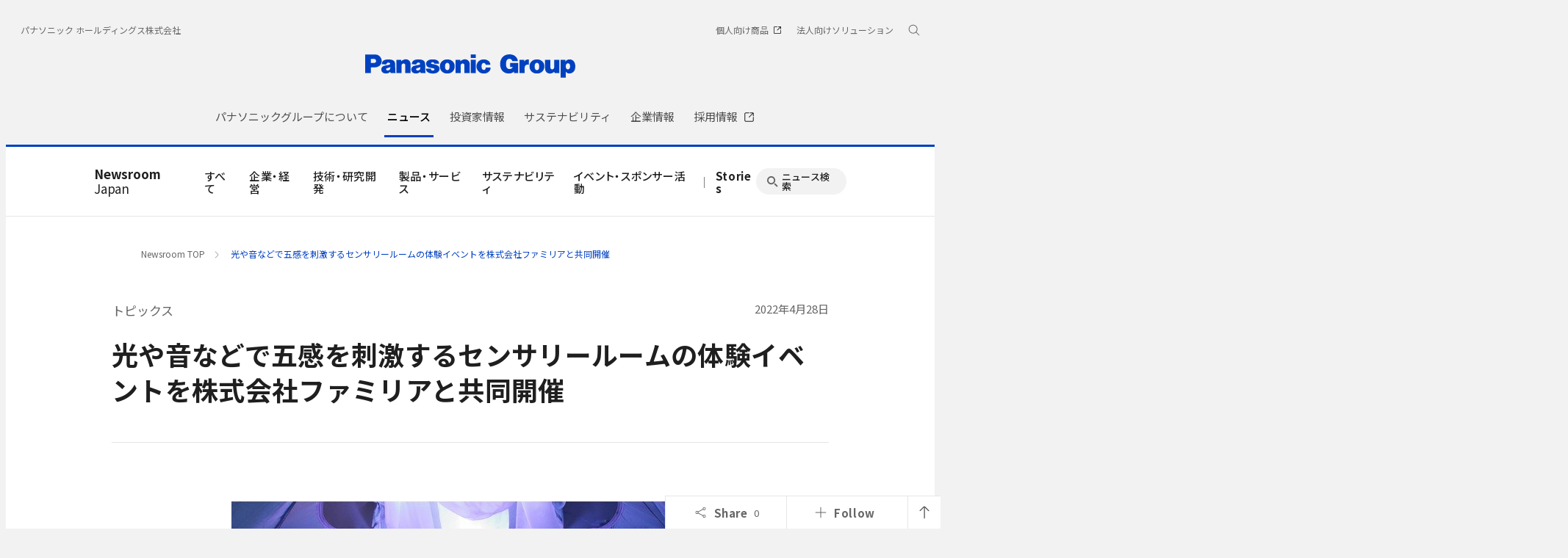

--- FILE ---
content_type: text/html; charset=UTF-8
request_url: https://news.panasonic.com/jp/topics/204681
body_size: 14438
content:
<!DOCTYPE html>
<html lang="ja">
  <!--  [if lt IE 7 ]><html lang="en" class="no-js ie6"><![endif]   -->
  <!--  [if IE 7 ]><html lang="en" class="no-js ie7"><![endif]  -->
  <!--  [if IE 8 ]><html lang="en" class="no-js ie8"><![endif]  -->
  <!--  [if IE 9 ]><html lang="en" class="no-js ie9"><![endif]  -->
  <!-- Build Version: 0.1.86 -->
  <head>
    <meta http-equiv="content-type" content="text/html; charset=UTF-8">
    <meta http-equiv="X-UA-Compatible" content="IE=edge">
    <meta name="viewport" content="width=device-width, initial-scale=1.0">
    <title>光や音などで五感を刺激するセンサリールームの体験イベントを株式会社ファミリアと共同開催 | トピックス | Panasonic Newsroom Japan : パナソニック ニュースルーム ジャパン</title>
    <meta name="description" content="パナソニック株式会社 エレクトリックワークス社は、ベビー・子ども関連ブランドを展開している株式会社ファミリア（本社：兵庫県神戸市、代表取締役社長：岡崎忠彦）と、センサリールームを体験できるイベントをファミリア神戸本店にて2022年5月28日（土）、29日（...">
    <meta name="copyright" content="(C) Panasonic Corporation 2015">
    <meta name="google-site-verification" content="Sww5ucsSvVqybr2q1h5v9DBt3NIU668ScVIm02dSmvk">

    <meta name="twitter:card" content="summary">
    <meta name="twitter:site" content="@panasonic">
    <meta property="og:site_name" content="Panasonic Newsroom Japan : パナソニック ニュースルーム ジャパン">
    <meta property="og:url" content="https://news.panasonic.com/jp/topics/204681">
    <meta property="og:type" content="article">
    <meta property="og:title" content="光や音などで五感を刺激するセンサリールームの体験イベントを株式会社ファミリアと共同開催 | トピックス">
    <meta property="og:description" content="パナソニック株式会社 エレクトリックワークス社は、ベビー・子ども関連ブランドを展開している株式会社ファミリア（本社：兵庫県神戸市、代表取締役社長：岡崎忠彦）と、センサリールームを体験できるイベントをファミリア神戸本店にて2022年5月28日（土）、29日（...">
    <meta property="og:image" content="https://news.panasonic.com/jp/assets_c/2022/04/d3442-4681-7e74c7c30cef0aa897ac-00-thumb-640xauto-6050311.jpg">

    <link rel="canonical" href="https://news.panasonic.com/jp/topics/204681">

    <link rel="preconnect" href="https://fonts.googleapis.com">
    <link rel="preconnect" href="https://fonts.gstatic.com" crossorigin>
    <link href="https://fonts.googleapis.com/css2?family=Noto+Sans+JP:wght@100;300;400;500;700&display=swap" rel="stylesheet">
    <link href="/etc/designs/panasonic/holdings/css/site.css" rel="stylesheet">
    <link href="/asset/style/main.bundle.css" rel="stylesheet">
    <script type="text/javascript">
      //<![CDATA[
      if (navigator.userAgent.indexOf('iPhone') != -1 || (navigator.userAgent.indexOf('Android') != -1 && navigator.userAgent.indexOf('Mobile') != -1) || navigator.userAgent.indexOf('iPod') != -1) {
      } else {
        document.write('<meta name="viewport" content="width=980" />')
      }
      //]]>
    </script>
    <script type="text/javascript" src="/etc/designs/panasonic/common-clientlibs/js/modernizr.js"></script>
    <script type="text/javascript" src="/etc/designs/panasonic/common-clientlibs/js/jquery.js"></script>
    <script type="text/javascript" src="/etc/designs/panasonic/common-clientlibs/js/jquery-ui.js"></script>
    <script type="text/javascript" src="/etc/designs/panasonic/common-clientlibs/js/jquery.scrollTo.js"></script>
    <script type="text/javascript" src="/etc/designs/panasonic/common-clientlibs/js/jquery-mousewheel.js"></script>
    <script type="text/javascript" src="/etc/designs/panasonic/common-clientlibs/js/jquery.jscrollpane.min.js"></script>
    <script type="text/javascript" src="/etc/designs/panasonic/common-clientlibs/js/intersection-observer.js"></script>
    <script type="text/javascript" src="/etc/designs/panasonic/common-libs.js"></script>
    <script src="/etc/designs/panasonic/holdings/js/holdings-header-footer.js"></script>
    <script type="text/javascript" src="/etc/designs/panasonic/basicpage-libs.lmtd.js"></script>

    <!--[if lte IE 9
      ]><script src="/etc/designs/panasonic/common-clientlibs/js/html5.js" type="text/javascript"></script>
      <link rel="stylesheet" href="/etc/designs/panasonic/common-clientlibs/css/ie.css" />
      <link rel="stylesheet" href="/etc/designs/panasonic/common-clientlibs/css/ie9.css" />
    <![endif]-->
    <!--[if lt IE 9]><![endif]-->
    <!--[if lte IE 8]>
      <script src="/etc/designs/panasonic/common-clientlibs/js/selectivizr.js"></script>
      <link rel="stylesheet" href="/etc/designs/panasonic/common-clientlibs/css/gray.scale.css" />
    <![endif]-->

    <link rel="icon" href="/resources/images/favicon_blue.ico" type="image/x-icon">
    <link rel="shortcut icon" href="/resources/images/favicon_blue.ico" type="image/x-icon">
    <link rel="shortcut icon" href="/resources/images/favicon_blue.ico" type="image/vnd.microsoft.icon">
<link href="/asset/style/print.bundle.css" rel="stylesheet" media="print">
  <script type="application/ld+json">
{
    "@context": "https://schema.org",
    "@type": "Article",
    "headline": "光や音などで五感を刺激するセンサリールームの体験イベントを株式会社ファミリアと共同開催",
    "description": "パナソニック株式会社 エレクトリックワークス社は、ベビー・子ども関連ブランドを展開している株式会社ファミリア（本社：兵庫県神戸市、代表取締役社長：岡崎忠彦）と、センサリールームを体験できるイベントをファミリア神戸本店にて2022年5月28日（土）、29日（...",
    "image": "https://news.panasonic.com/jp/assets_c/2022/04/d3442-4681-7e74c7c30cef0aa897ac-00-thumb-640xauto-6050311.jpg",
    "datePublished": "2022-04-28T00:00:00+09:00",
    "dateModified": "2022-04-28T00:00:00+09:00",
    "author": {
        "@type": "Organization",
        "name": "パナソニック ホールディングス株式会社",
        "url": "https://news.panasonic.com/jp/"
    },
    "publisher": {
        "@type": "Organization",
        "name": "パナソニック ホールディングス株式会社",
        "logo": {
            "@type": "ImageObject",
            "url": "https://news.panasonic.com/etc/designs/panasonic/holdings/images/holdings-plogo-blue.svg"
        }
    }
}
  </script>
<link rel="stylesheet" href="/asset/style/legacy.topics.bundle.css" type="text/css">
<script type="text/javascript" src="/asset/script/legacy.topics.bundle.js"></script>
</head>
<body data-page-id="JP-02-02" data-socialmedia-id="4343" data-socialmedia-type="share">
<!-- Google Tag Manager --><noscript><iframe src="//www.googletagmanager.com/ns.html?id=GTM-ML4R47" height="0" width="0" style="display:none;visibility:hidden"></iframe></noscript><script>(function(w,d,s,l,i){w[l]=w[l]||[];w[l].push({'gtm.start':new Date().getTime(),event:'gtm.js'});var f=d.getElementsByTagName(s)[0],j=d.createElement(s),dl=l!='dataLayer'?'&l='+l:'';j.async=true;j.src='//www.googletagmanager.com/gtm.js?id='+i+dl;f.parentNode.insertBefore(j,f);})(window,document,'script','dataLayer','GTM-ML4R47');</script><!-- End Google Tag Manager -->

<!-- Google tag (gtag.js) -->
<script async src="https://www.googletagmanager.com/gtag/js?id=AW-10998056922"></script>
<script>
  window.dataLayer = window.dataLayer || [];
  function gtag(){dataLayer.push(arguments);}
  gtag('js', new Date());
  gtag('config', 'AW-10998056922');
</script>

<div id="page">
<div class="root container responsivegrid">
  <div class="cmp-container">
    <header class="experiencefragment aem-GridColumn aem-GridColumn--default--12">
      <div class="cmp-experiencefragment cmp-experiencefragment--header">
        <div class="cmp-container">
          <div class="header">
            <div class="cmp-header">
              <div class="holdings-header">
                <div class="holdings-header__fixarea__wrapper">
                  <div class="holdings-header__fixarea">
                    <div class="holdings-header__main">
                      <div class="holdings-header__main__in">
                        <div class="holdings-header__brand">
                          <div class="brandlogo">
                            <a href="https://holdings.panasonic/jp/"><img src="/resources/images/holdings-plogo-blue.svg" width="183" height="80" alt="Panasonic Group" /><img src="/resources/images/holdings-plogo-blue-horizontal.svg" width="105" height="46" class="style-horizontal" alt="Panasonic Group" /></a>
                          </div>
                        </div>
                        <div class="holdings-header__company"><a href="https://holdings.panasonic/jp/" class="name">パナソニック ホールディングス株式会社</a></div>
                        <nav class="holdings-header__nav pulldown" role="navigation" aria-label="メインメニュー">
                          <button class="holdings-header__nav__tglbtn"><img src="/resources/images/holdings-icn-menu.svg" alt="メニュー" class="open" /><img src="/resources/images/holdings-icn-close.svg" alt="メニュー" class="close" /></button>
                          <div class="holdings-header__nav__panel">
                            <div class="holdings-header__company inpanel"><a href="https://holdings.panasonic/jp/" class="name">パナソニック ホールディングス株式会社</a></div>
             

              <ul class="holdings-header__nav__list">
                <li class="holdings-header__nav__list__item l2">
                  <div class="item-box">
                    <a href="https://holdings.panasonic/jp/corporate/about.html" class="item-link">
                      <span>パナソニックグループについて</span>
                    </a>
                    <button class="item-tglbtn">
                      <img src="/etc/designs/panasonic/holdings/images/holdings-icn-plus-gry.svg" class="open" alt="サブカテゴリ">
                      <img src="/resources/images/icon_close_line.svg" class="close" alt="サブカテゴリ">
                    </button>
                  </div>
                  <div class="childlist">
                    <ul class="holdings-header__nav__list">
                      <li class="holdings-header__nav__list__item l3">
                        <div class="item-box">
                          <a href="https://holdings.panasonic/jp/corporate/about/message.html" class="item-link">
                            <span>グループCEOメッセージ</span>
                          </a>
                        </div>
                      </li>
                      <li class="holdings-header__nav__list__item l3">
                        <div class="item-box">
                          <a href="https://holdings.panasonic/jp/corporate/about/philosophy.html" class="item-link">
                            <span>経営基本方針</span>
                          </a>
                          <button class="item-tglbtn">
                            <img src="/etc/designs/panasonic/holdings/images/holdings-icn-plus-gry.svg" class="open" alt="サブカテゴリ">
                            <img src="/resources/images/icon_close_line.svg" class="close" alt="サブカテゴリ">
                          </button>
                        </div>
                        <div class="childlist">
                          <ul class="holdings-header__nav__list">
                            <li class="holdings-header__nav__list__item l4">
                              <div class="item-box">
                                <a href="https://holdings.panasonic/jp/corporate/about/philosophy/1.html" class="item-link">
                                  <span>1.企業の使命</span>
                                </a>
                              </div>
                            </li>
                            <li class="holdings-header__nav__list__item l4">
                              <div class="item-box">
                                <a href="https://holdings.panasonic/jp/corporate/about/philosophy/2.html" class="item-link">
                                  <span>2.パナソニックグループの使命と今なすべきこと</span>
                                </a>
                              </div>
                            </li>
                            <li class="holdings-header__nav__list__item l4">
                              <div class="item-box">
                                <a href="https://holdings.panasonic/jp/corporate/about/philosophy/3.html" class="item-link">
                                  <span>3.綱領</span>
                                </a>
                              </div>
                            </li>
                            <li class="holdings-header__nav__list__item l4">
                              <div class="item-box">
                                <a href="https://holdings.panasonic/jp/corporate/about/philosophy/4.html" class="item-link">
                                  <span>4.信条・七精神</span>
                                </a>
                              </div>
                            </li>
                            <li class="holdings-header__nav__list__item l4">
                              <div class="item-box">
                                <a href="https://holdings.panasonic/jp/corporate/about/philosophy/5.html" class="item-link">
                                  <span>5.パナソニックグループの「経営基本方針」</span>
                                </a>
                              </div>
                            </li>
                            <li class="holdings-header__nav__list__item l4">
                              <div class="item-box">
                                <a href="https://holdings.panasonic/jp/corporate/about/philosophy/6.html" class="item-link">
                                  <span>6.経営基本方針の実践</span>
                                </a>
                              </div>
                            </li>
                            <li class="holdings-header__nav__list__item l4">
                              <div class="item-box">
                                <a href="https://holdings.panasonic/jp/corporate/about/philosophy/7.html" class="item-link">
                                  <span>7.お客様大事</span>
                                </a>
                              </div>
                            </li>
                            <li class="holdings-header__nav__list__item l4">
                              <div class="item-box">
                                <a href="https://holdings.panasonic/jp/corporate/about/philosophy/8.html" class="item-link">
                                  <span>8.自主責任経営</span>
                                </a>
                              </div>
                            </li>
                            <li class="holdings-header__nav__list__item l4">
                              <div class="item-box">
                                <a href="https://holdings.panasonic/jp/corporate/about/philosophy/9.html" class="item-link">
                                  <span>9.衆知を集めた全員経営</span>
                                </a>
                              </div>
                            </li>
                            <li class="holdings-header__nav__list__item l4">
                              <div class="item-box">
                                <a href="https://holdings.panasonic/jp/corporate/about/philosophy/10.html" class="item-link">
                                  <span>10.人をつくり人を活かす</span>
                                </a>
                              </div>
                            </li>
                          </ul>
                        </div>
                      </li>
                      <li class="holdings-header__nav__list__item l3">
                        <div class="item-box">
                          <a href="https://holdings.panasonic/jp/corporate/about/philosophy/panasonic-leadership-principles.html" class="item-link">
                            <span>Panasonic Leadership Principles</span>
                          </a>
                        </div>
                      </li>
                      <li class="holdings-header__nav__list__item l3">
                        <div class="item-box">
                          <a href="https://holdings.panasonic/jp/corporate/about/code-of-conduct/" class="item-link">
                            <span>コンプライアンス行動基準</span>
                          </a>
                          <button class="item-tglbtn">
                            <img src="/etc/designs/panasonic/holdings/images/holdings-icn-plus-gry.svg" class="open" alt="サブカテゴリ">
                            <img src="/resources/images/icon_close_line.svg" class="close" alt="サブカテゴリ">
                          </button>
                        </div>
                        <div class="childlist">
                          <ul class="holdings-header__nav__list">
                            <li class="holdings-header__nav__list__item l4">
                              <div class="item-box">
                                <a href="https://holdings.panasonic/jp/corporate/about/code-of-conduct/scope.html" class="item-link">
                                  <span>「パナソニックグループ コンプライアンス行動基準」について</span>
                                </a>
                              </div>
                            </li>
                            <li class="holdings-header__nav__list__item l4">
                              <div class="item-box">
                                <a href="https://holdings.panasonic/jp/corporate/about/code-of-conduct/chapter-1.html" class="item-link">
                                  <span>第1章 私たちの基本的責任</span>
                                </a>
                              </div>
                            </li>
                            <li class="holdings-header__nav__list__item l4">
                              <div class="item-box">
                                <a href="https://holdings.panasonic/jp/corporate/about/code-of-conduct/chapter-2.html" class="item-link">
                                  <span>第2章 私たちの職場</span>
                                </a>
                              </div>
                            </li>
                            <li class="holdings-header__nav__list__item l4">
                              <div class="item-box">
                                <a href="https://holdings.panasonic/jp/corporate/about/code-of-conduct/chapter-3.html" class="item-link">
                                  <span>第3章 私たちの経営資源</span>
                                </a>
                              </div>
                            </li>
                            <li class="holdings-header__nav__list__item l4">
                              <div class="item-box">
                                <a href="https://holdings.panasonic/jp/corporate/about/code-of-conduct/chapter-4.html" class="item-link">
                                  <span>第4章 私たちの取引活動</span>
                                </a>
                              </div>
                            </li>
                            <li class="holdings-header__nav__list__item l4">
                              <div class="item-box">
                                <a href="https://holdings.panasonic/jp/corporate/about/code-of-conduct/chapter-5.html" class="item-link">
                                  <span>第5章 私たちの社会的責任</span>
                                </a>
                              </div>
                            </li>
                          </ul>
                        </div>
                      </li>
                      <li class="holdings-header__nav__list__item l3">
                        <div class="item-box">
                          <a href="https://holdings.panasonic/jp/corporate/about/business-segments.html" class="item-link">
                            <span>事業内容</span>
                          </a>
                        </div>
                      </li>
                      <li class="holdings-header__nav__list__item l3">
                        <div class="item-box">
                          <a href="https://holdings.panasonic/jp/corporate/sustainability/human-capital-management.html" class="item-link">
                            <span>人的資本経営</span>
                          </a>
                        </div>
                      </li>
                      <li class="holdings-header__nav__list__item l3">
                        <div class="item-box">
                          <a href="https://holdings.panasonic/jp/corporate/technology.html" class="item-link">
                            <span>テクノロジー</span>
                          </a>
                        </div>
                      </li>
                      <li class="holdings-header__nav__list__item l3">
                        <div class="item-box">
                          <a href="https://holdings.panasonic/jp/corporate/about/dx.html" class="item-link">
                            <span>DXの取り組み</span>
                          </a>
                        </div>
                      </li>
                      <li class="holdings-header__nav__list__item l3">
                        <div class="item-box">
                          <a href="https://holdings.panasonic/jp/corporate/design.html" class="item-link">
                            <span>デザイン</span>
                          </a>
                        </div>
                      </li>
                      <li class="holdings-header__nav__list__item l3">
                        <div class="item-box">
                          <a href="https://holdings.panasonic/jp/corporate/brand.html" class="item-link">
                            <span>ブランド</span>
                          </a>
                        </div>
                      </li>
                      <li class="holdings-header__nav__list__item l3">
                        <div class="item-box">
                          <a href="https://holdings.panasonic/jp/corporate/panasonic-green-impact.html" class="item-link">
                            <span>Panasonic GREEN IMPACT</span>
                          </a>
                        </div>
                      </li>
                      <li class="holdings-header__nav__list__item l3">
                        <div class="item-box">
                          <a href="https://holdings.panasonic/jp/corporate/about/intellectual-property.html" class="item-link">
                            <span>知的財産</span>
                          </a>
                          <button class="item-tglbtn">
                            <img src="/etc/designs/panasonic/holdings/images/holdings-icn-plus-gry.svg" class="open" alt="サブカテゴリ">
                            <img src="/resources/images/icon_close_line.svg" class="close" alt="サブカテゴリ">
                          </button>
                        </div>
                        <div class="childlist">
                          <ul class="holdings-header__nav__list">
                            <li class="holdings-header__nav__list__item l4">
                              <div class="item-box">
                                <a href="https://holdings.panasonic/jp/corporate/about/intellectual-property/ip-innovation-project.html" class="item-link">
                                  <span>「無形資産を巡らす」取組み</span>
                                </a>
                              </div>
                            </li>
                            <li class="holdings-header__nav__list__item l4">
                              <div class="item-box">
                                <a href="https://holdings.panasonic/jp/corporate/about/intellectual-property/brand-protection.html" class="item-link">
                                  <span>ブランド保護の取組み</span>
                                </a>
                              </div>
                            </li>
                            <li class="holdings-header__nav__list__item l4">
                              <div class="item-box">
                                <a href="https://holdings.panasonic/jp/corporate/about/intellectual-property/human-resources.html" class="item-link">
                                  <span>人材・組織体制</span>
                                </a>
                              </div>
                            </li>
                          </ul>
                        </div>
                      </li>
                      <li class="holdings-header__nav__list__item l3">
                        <div class="item-box">
                          <a href="https://holdings.panasonic/jp/corporate/about/procurement.html" class="item-link">
                            <span>調達活動</span>
                          </a>
                          <button class="item-tglbtn">
                            <img src="/etc/designs/panasonic/holdings/images/holdings-icn-plus-gry.svg" class="open" alt="サブカテゴリ">
                            <img src="/resources/images/icon_close_line.svg" class="close" alt="サブカテゴリ">
                          </button>
                        </div>
                        <div class="childlist">
                          <ul class="holdings-header__nav__list">
                            <li class="holdings-header__nav__list__item l4">
                              <div class="item-box">
                                <a href="https://holdings.panasonic/jp/corporate/about/procurement/for-suppliers.html" class="item-link">
                                  <span>購入先様へのお願い</span>
                                </a>
                              </div>
                            </li>
                            <li class="holdings-header__nav__list__item l4">
                              <div class="item-box">
                                <a href="https://holdings.panasonic/jp/corporate/about/procurement/green.html" class="item-link">
                                  <span>グリーン調達について</span>
                                </a>
                              </div>
                            </li>
                            <li class="holdings-header__nav__list__item l4">
                              <div class="item-box">
                                <a href="https://holdings.panasonic/jp/corporate/about/procurement/declaration.html" class="item-link">
                                  <span>クリーン調達宣言</span>
                                </a>
                              </div>
                            </li>
                            <li class="holdings-header__nav__list__item l4">
                              <div class="item-box">
                                <a href="https://holdings.panasonic/jp/corporate/about/procurement/partner.html" class="item-link">
                                  <span>パートナー戦略</span>
                                </a>
                              </div>
                            </li>
                          </ul>
                        </div>
                      </li>
                    </ul>
                  </div>
                </li>
                <li class="holdings-header__nav__list__item l2">
                  <div class="item-box">
                    <a href="https://news.panasonic.com/jp/" class="item-link">
                      <span>ニュース</span>
                    </a>
                  </div>
                </li>
                <li class="holdings-header__nav__list__item l2">
                  <div class="item-box">
                    <a href="https://holdings.panasonic/jp/corporate/investors.html" class="item-link">
                      <span>投資家情報</span>
                    </a>
                    <button class="item-tglbtn">
                      <img src="/etc/designs/panasonic/holdings/images/holdings-icn-plus-gry.svg" class="open" alt="サブカテゴリ">
                      <img src="/resources/images/icon_close_line.svg" class="close" alt="サブカテゴリ">
                    </button>
                  </div>
                  <div class="childlist">
                    <ul class="holdings-header__nav__list">
                      <li class="holdings-header__nav__list__item l3">
                        <div class="item-box">
                          <a href="https://holdings.panasonic/jp/corporate/investors/release.html" class="item-link">
                            <span>決算報告</span>
                          </a>
                        </div>
                      </li>
                      <li class="holdings-header__nav__list__item l3">
                        <div class="item-box">
                          <a href="https://holdings.panasonic/jp/corporate/investors/presentations.html" class="item-link">
                            <span>説明会</span>
                          </a>
                        </div>
                      </li>
                      <li class="holdings-header__nav__list__item l3">
                        <div class="item-box">
                          <a href="https://holdings.panasonic/jp/corporate/investors/relevant.html" class="item-link">
                            <span>IR関連リリース</span>
                          </a>
                        </div>
                      </li>
                      <li class="holdings-header__nav__list__item l3">
                        <div class="item-box">
                          <a href="https://holdings.panasonic/jp/corporate/investors/library.html" class="item-link">
                            <span>IR資料室</span>
                          </a>
                          <button class="item-tglbtn">
                            <img src="/etc/designs/panasonic/holdings/images/holdings-icn-plus-gry.svg" class="open" alt="サブカテゴリ">
                            <img src="/resources/images/icon_close_line.svg" class="close" alt="サブカテゴリ">
                          </button>
                        </div>
                        <div class="childlist">
                          <ul class="holdings-header__nav__list">
                            <li class="holdings-header__nav__list__item l4">
                              <div class="item-box">
                                <a href="https://holdings.panasonic/jp/corporate/investors/library.html#panasonic_summary" class="item-link">
                                  <span>一目でわかるパナソニックグループ</span>
                                </a>
                              </div>
                            </li>
                            <li class="holdings-header__nav__list__item l4">
                              <div class="item-box">
                                <a href="https://holdings.panasonic/jp/corporate/investors/library/annual-report.html" class="item-link">
                                  <span>統合報告書</span>
                                </a>
                              </div>
                            </li>
                            <li class="holdings-header__nav__list__item l4">
                              <div class="item-box">
                                <a href="https://holdings.panasonic/jp/corporate/investors/library/securities-report.html" class="item-link">
                                  <span>有価証券報告書</span>
                                </a>
                              </div>
                            </li>
                            <li class="holdings-header__nav__list__item l4">
                              <div class="item-box">
                                <a href="https://holdings.panasonic/jp/corporate/investors/library.html#governance" class="item-link">
                                  <span>コーポレートガバナンス</span>
                                </a>
                              </div>
                            </li>
                            <li class="holdings-header__nav__list__item l4">
                              <div class="item-box">
                                <a href="https://holdings.panasonic/jp/corporate/investors/library/reports.html" class="item-link">
                                  <span>中間・期末報告</span>
                                </a>
                              </div>
                            </li>
                          </ul>
                        </div>
                      </li>
                      <li class="holdings-header__nav__list__item l3">
                        <div class="item-box">
                          <a href="https://holdings.panasonic/jp/corporate/investors/calendar.html" class="item-link">
                            <span>IRカレンダー</span>
                          </a>
                        </div>
                      </li>
                      <li class="holdings-header__nav__list__item l3">
                        <div class="item-box">
                          <a href="https://holdings.panasonic/jp/corporate/investors/shareholders-meeting.html" class="item-link">
                            <span>株主総会</span>
                          </a>
                        </div>
                      </li>
                      <li class="holdings-header__nav__list__item l3">
                        <div class="item-box">
                          <a href="https://holdings.panasonic/jp/corporate/investors/stock.html" class="item-link">
                            <span>株式・債券情報</span>
                          </a>
                          <button class="item-tglbtn">
                            <img src="/etc/designs/panasonic/holdings/images/holdings-icn-plus-gry.svg" class="open" alt="サブカテゴリ">
                            <img src="/resources/images/icon_close_line.svg" class="close" alt="サブカテゴリ">
                          </button>
                        </div>
                        <div class="childlist">
                          <ul class="holdings-header__nav__list">
                            <li class="holdings-header__nav__list__item l4">
                              <div class="item-box">
                                <a href="https://holdings.panasonic/jp/corporate/investors/stock/ratings.html" class="item-link">
                                  <span>格付・社債情報</span>
                                </a>
                              </div>
                            </li>
                            <li class="holdings-header__nav__list__item l4">
                              <div class="item-box">
                                <a href="https://holdings.panasonic/jp/corporate/investors/stock/dividends.html" class="item-link">
                                  <span>配当金</span>
                                </a>
                              </div>
                            </li>
                            <li class="holdings-header__nav__list__item l4">
                              <div class="item-box">
                                <a href="https://holdings.panasonic/jp/corporate/investors/stock/information.html" class="item-link">
                                  <span>株式事務のご案内</span>
                                </a>
                              </div>
                            </li>
                            <li class="holdings-header__nav__list__item l4">
                              <div class="item-box">
                                <a href="https://holdings.panasonic/jp/corporate/investors/stock/public-notice.html" class="item-link">
                                  <span>電子公告</span>
                                </a>
                              </div>
                            </li>
                          </ul>
                        </div>
                      </li>
                      <li class="holdings-header__nav__list__item l3">
                        <div class="item-box">
                          <a href="https://holdings.panasonic/jp/corporate/investors/inquiry.html" class="item-link">
                            <span>FAQ・お問い合わせ</span>
                          </a>
                        </div>
                      </li>
                    </ul>
                  </div>
                </li>
                <li class="holdings-header__nav__list__item l2">
                  <div class="item-box">
                    <a href="https://holdings.panasonic/jp/corporate/sustainability.html" class="item-link">
                      <span>サステナビリティ</span>
                    </a>
                    <button class="item-tglbtn">
                      <img src="/etc/designs/panasonic/holdings/images/holdings-icn-plus-gry.svg" class="open" alt="サブカテゴリ">
                      <img src="/resources/images/icon_close_line.svg" class="close" alt="サブカテゴリ">
                    </button>
                  </div>
                  <div class="childlist">
                    <ul class="holdings-header__nav__list">
                      <li class="holdings-header__nav__list__item l3">
                        <div class="item-box">
                          <a href="https://holdings.panasonic/jp/corporate/sustainability/management.html" class="item-link">
                            <span>サステナビリティ経営</span>
                          </a>
                          <button class="item-tglbtn">
                            <img src="/etc/designs/panasonic/holdings/images/holdings-icn-plus-gry.svg" class="open" alt="サブカテゴリ">
                            <img src="/resources/images/icon_close_line.svg" class="close" alt="サブカテゴリ">
                          </button>
                        </div>
                        <div class="childlist">
                          <ul class="holdings-header__nav__list">
                            <li class="holdings-header__nav__list__item l4">
                              <div class="item-box">
                                <a href="https://holdings.panasonic/jp/corporate/sustainability/management/message.html" class="item-link">
                                  <span>グループCEOメッセージ</span>
                                </a>
                              </div>
                            </li>
                            <li class="holdings-header__nav__list__item l4">
                              <div class="item-box">
                                <a href="https://holdings.panasonic/jp/corporate/sustainability/management/governance.html" class="item-link">
                                  <span>基本方針＆推進体制</span>
                                </a>
                              </div>
                            </li>
                            <li class="holdings-header__nav__list__item l4">
                              <div class="item-box">
                                <a href="https://holdings.panasonic/jp/corporate/sustainability/management/materiality.html" class="item-link">
                                  <span>価値創造プロセスとマテリアリティ</span>
                                </a>
                              </div>
                            </li>
                            <li class="holdings-header__nav__list__item l4">
                              <div class="item-box">
                                <a href="https://holdings.panasonic/jp/corporate/sustainability/management/stakeholders.html" class="item-link">
                                  <span>ステークホルダーエンゲージメント</span>
                                </a>
                              </div>
                            </li>
                            <li class="holdings-header__nav__list__item l4">
                              <div class="item-box">
                                <a href="https://holdings.panasonic/jp/corporate/sustainability/management/recognition.html" class="item-link">
                                  <span>社外からの評価</span>
                                </a>
                              </div>
                            </li>
                          </ul>
                        </div>
                      </li>

                      <li class="holdings-header__nav__list__item l3">
                        <div class="item-box">
                          <a href="https://holdings.panasonic/jp/corporate/sustainability/environment.html" class="item-link">
                            <span>環境</span>
                          </a>
                          <button class="item-tglbtn">
                            <img src="/etc/designs/panasonic/holdings/images/holdings-icn-plus-gry.svg" class="open" alt="サブカテゴリ">
                            <img src="/resources/images/icon_close_line.svg" class="close" alt="サブカテゴリ">
                          </button>
                        </div>
                        <div class="childlist">
                          <ul class="holdings-header__nav__list">
                            <li class="holdings-header__nav__list__item l4">
                              <div class="item-box">
                                <a href="https://holdings.panasonic/jp/corporate/sustainability/environment/policy.html" class="item-link">
                                  <span>方針</span>
                                </a>
                              </div>
                            </li>
                            <li class="holdings-header__nav__list__item l4">
                              <div class="item-box">
                                <a href="https://holdings.panasonic/jp/corporate/sustainability/environment/vision.html" class="item-link">
                                  <span>中長期環境ビジョン</span>
                                </a>
                              </div>
                            </li>
                            <li class="holdings-header__nav__list__item l4">
                              <div class="item-box">
                                <a href="https://holdings.panasonic/jp/corporate/sustainability/environment/governance.html" class="item-link">
                                  <span>環境ガバナンス</span>
                                </a>
                              </div>
                            </li>
                            <li class="holdings-header__nav__list__item l4">
                              <div class="item-box">
                                <a href="https://holdings.panasonic/jp/corporate/sustainability/environment/governance/ems.html" class="item-link">
                                  <span>環境マネジメントシステム</span>
                                </a>
                              </div>
                            </li>
                            <li class="holdings-header__nav__list__item l4">
                              <div class="item-box">
                                <a href="https://holdings.panasonic/jp/corporate/sustainability/environment/governance/it.html" class="item-link">
                                  <span>環境情報システム</span>
                                </a>
                              </div>
                            </li>
                            <li class="holdings-header__nav__list__item l4">
                              <div class="item-box">
                                <a href="https://holdings.panasonic/jp/corporate/sustainability/environment/green-products.html" class="item-link">
                                  <span>環境配慮商品・工場</span>
                                </a>
                              </div>
                            </li>
                            <li class="holdings-header__nav__list__item l4">
                              <div class="item-box">
                                <a href="https://holdings.panasonic/jp/corporate/sustainability/environment/supply-chain.html" class="item-link">
                                  <span>サプライチェーン連携</span>
                                </a>
                              </div>
                            </li>
                            <li class="holdings-header__nav__list__item l4">
                              <div class="item-box">
                                <a href="https://holdings.panasonic/jp/corporate/sustainability/environment/governance/data.html" class="item-link">
                                  <span>環境負荷の全体像と環境会計</span>
                                </a>
                              </div>
                            </li>
                            <li class="holdings-header__nav__list__item l4">
                              <div class="item-box">
                                <a href="https://holdings.panasonic/jp/corporate/sustainability/environment/tcfd.html" class="item-link">
                                  <span>TCFDへの対応</span>
                                </a>
                              </div>
                            </li>
                            <li class="holdings-header__nav__list__item l4">
                              <div class="item-box">
                                <a href="https://holdings.panasonic/jp/corporate/sustainability/environment/tcfd/resilience.html" class="item-link">
                                  <span>シナリオ分析による戦略のレジリエンス</span>
                                </a>
                              </div>
                            </li>
                            <li class="holdings-header__nav__list__item l4">
                              <div class="item-box">
                                <a href="https://holdings.panasonic/jp/corporate/sustainability/environment/tnfd.html" class="item-link">
                                  <span>TNFDへの対応</span>
                                </a>
                              </div>
                            </li>
                            <li class="holdings-header__nav__list__item l4">
                              <div class="item-box">
                                <a href="https://holdings.panasonic/jp/corporate/sustainability/environment/governance/minimization.html" class="item-link">
                                  <span>気候変動</span>
                                </a>
                              </div>
                            </li>
                            <li class="holdings-header__nav__list__item l4">
                              <div class="item-box">
                                <a href="https://holdings.panasonic/jp/corporate/sustainability/environment/resources.html" class="item-link">
                                  <span>資源</span>
                                </a>
                              </div>
                            </li>
                            <li class="holdings-header__nav__list__item l4">
                              <div class="item-box">
                                <a href="https://holdings.panasonic/jp/corporate/sustainability/environment/biodiversity.html" class="item-link">
                                  <span>生物多様性保全</span>
                                </a>
                              </div>
                            </li>
                            <li class="holdings-header__nav__list__item l4">
                              <div class="item-box">
                                <a href="https://holdings.panasonic/jp/corporate/sustainability/environment/water.html" class="item-link">
                                  <span>水資源保全</span>
                                </a>
                              </div>
                            </li>
                            <li class="holdings-header__nav__list__item l4">
                              <div class="item-box">
                                <a href="https://holdings.panasonic/jp/corporate/sustainability/environment/governance/risk.html" class="item-link">
                                  <span>汚染</span>
                                </a>
                              </div>
                            </li>
                            <li class="holdings-header__nav__list__item l4">
                              <div class="item-box">
                                <a href="https://holdings.panasonic/jp/corporate/sustainability/environment/global-activities.html" class="item-link">
                                  <span>その他の取り組み</span>
                                </a>
                              </div>
                            </li>
                            <li class="holdings-header__nav__list__item l4">
                              <div class="item-box">
                                <a href="https://holdings.panasonic/jp/corporate/sustainability/environment/environmental_data.html" class="item-link">
                                  <span>環境データ</span>
                                </a>
                              </div>
                            </li>
                          </ul>
                        </div>
                      </li>




                      <li class="holdings-header__nav__list__item l3">
                        <div class="item-box">
                          <a href="https://holdings.panasonic/jp/corporate/sustainability/environment.html" class="item-link">
                            <span>社会</span>
                          </a>
                          <button class="item-tglbtn">
                            <img src="/etc/designs/panasonic/holdings/images/holdings-icn-plus-gry.svg" class="open" alt="サブカテゴリ">
                            <img src="/resources/images/icon_close_line.svg" class="close" alt="サブカテゴリ">
                          </button>
                        </div>
                        <div class="childlist">
                          <ul class="holdings-header__nav__list">
                            <li class="holdings-header__nav__list__item l4">
                              <div class="item-box">
                                <a href="https://holdings.panasonic/jp/corporate/sustainability/social/human-rights.html" class="item-link">
                                  <span>人権の尊重</span>
                                </a>
                              </div>
                            </li>
                            <li class="holdings-header__nav__list__item l4">
                              <div class="item-box">
                                <a href="https://holdings.panasonic/jp/corporate/sustainability/social/employees.html" class="item-link">
                                  <span>多様な人材・組織のポテンシャルの最大発揮</span>
                                </a>
                              </div>
                            </li>
                            <li class="holdings-header__nav__list__item l4">
                              <div class="item-box">
                                <a href="https://holdings.panasonic/jp/corporate/sustainability/social/supply-chain.html" class="item-link">
                                  <span>責任ある調達活動</span>
                                </a>
                              </div>
                            </li>
                            <li class="holdings-header__nav__list__item l4">
                              <div class="item-box">
                                <a href="https://holdings.panasonic/jp/corporate/sustainability/social/safety.html" class="item-link">
                                  <span>品質向上と製品安全の確保</span>
                                </a>
                              </div>
                            </li>
                            <li class="holdings-header__nav__list__item l4">
                              <div class="item-box">
                                <a href="https://holdings.panasonic/jp/corporate/sustainability/social/ai_ethics.html" class="item-link">
                                  <span>AI倫理</span>
                                </a>
                              </div>
                            </li>
                            <li class="holdings-header__nav__list__item l4">
                              <div class="item-box">
                                <a href="https://holdings.panasonic/jp/corporate/sustainability/social/customers.html" class="item-link">
                                  <span>カスタマーリレーション</span>
                                </a>
                              </div>
                            </li>
                            <li class="holdings-header__nav__list__item l4">
                              <div class="item-box">
                                <a href="https://holdings.panasonic/jp/corporate/sustainability/social/intellectual.html" class="item-link">
                                  <span>知的財産</span>
                                </a>
                              </div>
                            </li>
                            <li class="holdings-header__nav__list__item l4">
                              <div class="item-box">
                                <a href="https://holdings.panasonic/jp/corporate/sustainability/social/community.html" class="item-link">
                                  <span>地域社会</span>
                                </a>
                              </div>
                            </li>
                            <li class="holdings-header__nav__list__item l4">
                              <div class="item-box">
                                <a href="https://holdings.panasonic/jp/corporate/sustainability/social/data.html" class="item-link">
                                  <span>社会データ</span>
                                </a>
                              </div>
                            </li>
                          </ul>
                        </div>
                      </li>

                      <li class="holdings-header__nav__list__item l3">
                        <div class="item-box">
                          <a href="https://holdings.panasonic/jp/corporate/sustainability/environment.html" class="item-link">
                            <span>ガバナンス</span>
                          </a>
                          <button class="item-tglbtn">
                            <img src="/etc/designs/panasonic/holdings/images/holdings-icn-plus-gry.svg" class="open" alt="サブカテゴリ">
                            <img src="/resources/images/icon_close_line.svg" class="close" alt="サブカテゴリ">
                          </button>
                        </div>
                        <div class="childlist">
                          <ul class="holdings-header__nav__list">
                            <li class="holdings-header__nav__list__item l4">
                              <div class="item-box">
                                <a href="https://holdings.panasonic/jp/corporate/phd/corporate-governance.html" class="item-link">
                                  <span>コーポレートガバナンス</span>
                                </a>
                              </div>
                            </li>
                            <li class="holdings-header__nav__list__item l4">
                              <div class="item-box">
                                <a href="https://holdings.panasonic/jp/corporate/sustainability/governance/risk-management.html" class="item-link">
                                  <span>リスクマネジメント</span>
                                </a>
                              </div>
                            </li>
                            <li class="holdings-header__nav__list__item l4">
                              <div class="item-box">
                                <a href="https://holdings.panasonic/jp/corporate/sustainability/governance/compliance.html" class="item-link">
                                  <span>コンプライアンス</span>
                                </a>
                              </div>
                            </li>
                            <li class="holdings-header__nav__list__item l4">
                              <div class="item-box">
                                <a href="https://holdings.panasonic/jp/corporate/sustainability/governance/cyber-datasecurity.html" class="item-link">
                                  <span>サイバーセキュリティ・データ保護</span>
                                </a>
                              </div>
                            </li>
                          </ul>
                        </div>
                      </li>
                      <li class="holdings-header__nav__list__item l3">
                        <div class="item-box">
                          <a href="https://holdings.panasonic/jp/corporate/sustainability/citizenship.html" class="item-link">
                            <span>企業市民活動</span>
                          </a>
                        </div>
                      </li>
                      <li class="holdings-header__nav__list__item l3">
                        <div class="item-box">
                          <a href="https://holdings.panasonic/jp/corporate/sustainability/data-book.html" class="item-link">
                            <span>サステナビリティ データブック</span>
                          </a>
                          <button class="item-tglbtn">
                            <img src="/etc/designs/panasonic/holdings/images/holdings-icn-plus-gry.svg" class="open" alt="サブカテゴリ">
                            <img src="/resources/images/icon_close_line.svg" class="close" alt="サブカテゴリ">
                          </button>
                        </div>
                        <div class="childlist">
                          <ul class="holdings-header__nav__list">
                            <li class="holdings-header__nav__list__item l4">
                              <div class="item-box">
                                <a href="https://holdings.panasonic/jp/corporate/sustainability/data-book/back-number.html" class="item-link">
                                  <span>バックナンバー</span>
                                </a>
                              </div>
                            </li>
                            <li class="holdings-header__nav__list__item l4">
                              <div class="item-box">
                                <a href="https://holdings.panasonic/jp/corporate/sustainability/data-book/gri-guideline.html" class="item-link">
                                  <span>ガイドライン対照表</span>
                                </a>
                              </div>
                            </li>
                          </ul>
                        </div>
                      </li>
                    </ul>
                  </div>
                </li>
                <li class="holdings-header__nav__list__item l2">
                  <div class="item-box">
                    <a href="https://holdings.panasonic/jp/corporate/phd.html" class="item-link">
                      <span>企業情報</span>
                    </a>
                    <button class="item-tglbtn">
                      <img src="/etc/designs/panasonic/holdings/images/holdings-icn-plus-gry.svg" class="open" alt="サブカテゴリ">
                      <img src="/resources/images/icon_close_line.svg" class="close" alt="サブカテゴリ">
                    </button>
                  </div>
                  <div class="childlist">
                    <ul class="holdings-header__nav__list">
                      <li class="holdings-header__nav__list__item l3">
                        <div class="item-box">
                          <a href="https://holdings.panasonic/jp/corporate/phd/profile.html" class="item-link">
                            <span>会社概要</span>
                          </a>
                        </div>
                      </li>
                      <li class="holdings-header__nav__list__item l3">
                        <div class="item-box">
                          <a href="https://holdings.panasonic/jp/corporate/phd/executives.html" class="item-link">
                            <span>役員一覧</span>
                          </a>
                        </div>
                      </li>
                      <li class="holdings-header__nav__list__item l3">
                        <div class="item-box">
                          <a href="https://holdings.panasonic/jp/corporate/phd/corporate-governance.html" class="item-link">
                            <span>コーポレート・ガバナンス</span>
                          </a>
                          <button class="item-tglbtn">
                            <img src="/etc/designs/panasonic/holdings/images/holdings-icn-plus-gry.svg" class="open" alt="サブカテゴリ">
                            <img src="/resources/images/icon_close_line.svg" class="close" alt="サブカテゴリ">
                          </button>
                        </div>
                        <div class="childlist">
                          <ul class="holdings-header__nav__list">
                            <li class="holdings-header__nav__list__item l4">
                              <div class="item-box">
                                <a href="https://holdings.panasonic/jp/corporate/phd/corporate-governance/basic-policy.html" class="item-link">
                                  <span>基本的な考え方</span>
                                </a>
                              </div>
                            </li>
                            <li class="holdings-header__nav__list__item l4">
                              <div class="item-box">
                                <a href="https://holdings.panasonic/jp/corporate/phd/corporate-governance/structure-overview.html" class="item-link">
                                  <span>コーポレート・ガバナンス体制</span>
                                </a>
                              </div>
                            </li>
                            <li class="holdings-header__nav__list__item l4">
                              <div class="item-box">
                                <a href="https://holdings.panasonic/jp/corporate/phd/corporate-governance/board-of-directors.html" class="item-link">
                                  <span>取締役会の活動状況</span>
                                </a>
                              </div>
                            </li>
                            <li class="holdings-header__nav__list__item l4">
                              <div class="item-box">
                                <a href="https://holdings.panasonic/jp/corporate/phd/corporate-governance/audit-and-supervisory-board.html" class="item-link">
                                  <span>監査役会の活動状況</span>
                                </a>
                              </div>
                            </li>
                            <li class="holdings-header__nav__list__item l4">
                              <div class="item-box">
                                <a href="https://holdings.panasonic/jp/corporate/phd/corporate-governance/nomination.html" class="item-link">
                                  <span>役員の指名</span>
                                </a>
                              </div>
                            </li>
                            <li class="holdings-header__nav__list__item l4">
                              <div class="item-box">
                                <a href="https://holdings.panasonic/jp/corporate/phd/corporate-governance/compensation.html" class="item-link">
                                  <span>役員報酬</span>
                                </a>
                              </div>
                            </li>
                            <li class="holdings-header__nav__list__item l4">
                              <div class="item-box">
                                <a href="https://holdings.panasonic/jp/corporate/phd/corporate-governance/dialogue.html" class="item-link">
                                  <span>資本市場との対話状況</span>
                                </a>
                              </div>
                            </li>
                            <li class="holdings-header__nav__list__item l4">
                              <div class="item-box">
                                <a href="https://holdings.panasonic/jp/corporate/phd/corporate-governance/internal-control.html" class="item-link">
                                  <span>内部統制</span>
                                </a>
                              </div>
                            </li>
                            <li class="holdings-header__nav__list__item l4">
                              <div class="item-box">
                                <a href="https://holdings.panasonic/jp/corporate/phd/corporate-governance/message.html" class="item-link">
                                  <span>社外役員メッセージ</span>
                                </a>
                              </div>
                            </li>
                          </ul>
                        </div>
                      </li>
                      <li class="holdings-header__nav__list__item l3">
                        <div class="item-box">
                          <a href="https://holdings.panasonic/jp/corporate/phd/health.html" class="item-link">
                            <span>健康経営</span>
                          </a>
                        </div>
                      </li>
                      <li class="holdings-header__nav__list__item l3">
                        <div class="item-box">
                          <a href="https://holdings.panasonic/jp/corporate/phd/group-companies.html" class="item-link">
                            <span>グループ会社</span>
                          </a>
                        </div>
                      </li>
                      <li class="holdings-header__nav__list__item l3">
                        <div class="item-box">
                          <a href="https://holdings.panasonic/jp/corporate/about/history.html" class="item-link">
                            <span>歴史</span>
                          </a>
                        </div>
                      </li>
                    </ul>
                  </div>
                </li>
                <li class="holdings-header__nav__list__item l2">
                  <div class="item-box">
                    <a href="https://recruit.jpn.panasonic.com/" class="item-link" target="_blank" rel="noopener">
                      <span>採用情報</span>
                      <span class="icn"><img src="/resources/images/holdings-icn-newtab.svg" alt="新しいタブで開く"></span>
                    </a>
                  </div>
                </li>
              </ul>
              <div class="holdings-header__rel">
                <ul class="holdings-header__rel__list">
                  <li class="holdings-header__rel__list__item">
                    <a href="https://panasonic.jp/" class="item-link" target="_blank" rel="noopener">
                      <span>個人向け商品</span>
                      <span class="icn"><img src="/resources/images/holdings-icn-newtab.svg" alt="新しいタブで開く"></span>
                    </a>
                  </li>
                  <li class="holdings-header__rel__list__item">
                    <a href="https://holdings.panasonic/jp/business.html" class="item-link">
                      <span>法人向けソリューション</span>
                    </a>
                  </li>
                </ul>
              </div>
            </div>
          </nav>
          <nav class="holdings-header__nav horizontal" role="navigation" aria-label="メインメニュー">
            <ul class="holdings-header__nav__list">
              <li class="holdings-header__nav__list__item l2">
                <div class="item-box">
                  <a href="https://holdings.panasonic/jp/corporate/about.html" class="item-link">
                    <span>パナソニックグループについて</span>
                  </a>
                </div>
              </li>
              <li class="holdings-header__nav__list__item l2">
                <div class="item-box">
                  <a href="https://news.panasonic.com/jp/" class="item-link" aria-current="page">
                    <span>ニュース</span>
                  </a>
                </div>
              </li>
              <li class="holdings-header__nav__list__item l2">
                <div class="item-box">
                  <a href="https://holdings.panasonic/jp/corporate/investors.html" class="item-link">
                    <span>投資家情報</span>
                  </a>
                </div>
              </li>
              <li class="holdings-header__nav__list__item l2">
                <div class="item-box">
                  <a href="https://holdings.panasonic/jp/corporate/sustainability.html" class="item-link">
                    <span>サステナビリティ</span>
                  </a>
                </div>
              </li>
              <li class="holdings-header__nav__list__item l2">
                <div class="item-box">
                  <a href="https://holdings.panasonic/jp/corporate/phd.html" class="item-link">
                    <span>企業情報</span>
                  </a>
                </div>
              </li>
              <li class="holdings-header__nav__list__item l2">
                <div class="item-box">
                  <a href="https://holdings.panasonic/jp/corporate/careers.html" class="item-link" target="_blank" rel="noopener">
                    <span>採用情報</span>
                    <span class="icn"><img src="/resources/images/holdings-icn-newtab.svg" alt="新しいタブで開く"></span>
                  </a>
                </div>
              </li>
            </ul>
          </nav>
          <nav class="holdings-header__relnav" role="navigation" aria-label="関連メニュー">
            <ul class="holdings-header__rel__list">
              <li class="holdings-header__rel__list__item">
                <a href="https://panasonic.jp/" class="item-link" target="_blank" rel="noopener">
                  <span>個人向け商品</span>
                  <span class="icn"><img src="/resources/images/holdings-icn-newtab.svg" alt="新しいタブで開く"></span>
                </a>
              </li>
              <li class="holdings-header__rel__list__item">
                <a href="https://holdings.panasonic/jp/business.html" class="item-link">
                  <span>法人向けソリューション</span>
                </a>
              </li>
              <!-- <li class="holdings-header__rel__list__item">
                <a href="https://news.panasonic.com/jp/" class="item-link">
                  <span>ニュース</span>
                </a>
              </li> -->
            </ul>
          </nav>
          <div class="holdings-header__search">
            <button class="holdings-header__search__tglbtn">
              <img src="/etc/designs/panasonic/holdings/images/holdings-icn-search.svg" alt="検索" class="open">
              <img src="/etc/designs/panasonic/holdings/images/holdings-icn-close-gry.svg" alt="検索" class="close">
            </button>
            <div class="holdings-header__search__panel">
              <form class="holdings-header__search__form" role="search" action="https://holdings.panasonic/jp/search.html" method="get">
                <div class="holdings-header__search__in">
                  <div class="holdings-header__search__txbox">
                    <input type="text" name="q" autocomplete="on" placeholder="サイト内検索" class="holdings-header__search__inputtx" title="キーワード">
                    <input type="hidden" name="searchIn" value="">
                    <input type="hidden" name="_charset_" value="utf-8">
                  </div>
                  <button class="holdings-header__search__button" type="submit">
                    <img src="/etc/designs/panasonic/holdings/images/holdings-icn-search.svg" alt="検索">
                  </button>
                </div>
              </form>

            </div>
          </div>
        </div>
      </div>
    </header>
  </div>
</div>
  <div class="l-page">
<nav class="l-globalnav" aria-labelledby="globalnav__title">
  <div class="l-globalnav__inner">
    <p id="globalnav__title" class="l-globalnav__title"><a href="/jp/"><b>Newsroom</b>Japan</a></p>
    <button class="l-globalnav__menu u-sp" aria-controls="l-globalnav__panel" aria-expanded="false">Menu</button>
    <div class="l-globalnav__panel" id="l-globalnav__panel" aria-hidden="true">
      <ul class="l-globalnav__list">
        <li class="l-globalnav__item"><a href="/jp/articles/search/category/all/recent" class="l-globalnav__link">すべて</a></li>
        <li class="l-globalnav__item"><a href="/jp/articles/search/category/company/recent" data-category-label="企業・経営" class="l-globalnav__link">企業・経営</a></li>
        <li class="l-globalnav__item"><a href="/jp/articles/search/category/tech-rd/recent" data-category-label="技術・研究開発" class="l-globalnav__link">技術・研究開発</a></li>
        <li class="l-globalnav__item"><a href="/jp/articles/search/category/products-solutions/recent" data-category-label="製品・サービス" class="l-globalnav__link">製品・サービス</a></li>
        <li class="l-globalnav__item"><a href="/jp/articles/search/category/sustainability/recent" data-category-label="サステナビリティ" class="l-globalnav__link">サステナビリティ</a></li>
        <li class="l-globalnav__item"><a href="/jp/articles/search/category/event-sponsorship/recent" data-category-label="イベント・スポンサー活動" class="l-globalnav__link">イベント・スポンサー活動</a></li>
        <li class="l-globalnav__item -stories"><a href="/jp/stories/" class="l-globalnav__link">Stories</a></li>
      </ul>
      <p class="l-globalnav__search u-pc"><button class="l-globalnav__news" aria-controls="p-search" aria-expanded="false">
          <span class="-search"><svg width="20" height="20" viewBox="0 0 20 20" fill="none" xmlns="http://www.w3.org/2000/svg">
              <path fill-rule="evenodd" clip-rule="evenodd" d="M11.2316 11.2316C12.6961 9.76714 12.6961 7.39277 11.2316 5.9283C9.76714 4.46383 7.39277 4.46383 5.9283 5.9283C4.46383 7.39277 4.46383 9.76714 5.9283 11.2316C7.39277 12.6961 9.76714 12.6961 11.2316 11.2316ZM12.5574 12.5574C14.7541 10.3607 14.7541 6.79917 12.5574 4.60248C10.3607 2.40578 6.79917 2.40578 4.60248 4.60248C2.40578 6.79917 2.40578 10.3607 4.60248 12.5574C6.79917 14.7541 10.3607 14.7541 12.5574 12.5574Z" fill="#666666" />
              <path fill-rule="evenodd" clip-rule="evenodd" d="M16.3139 17.6397L12.5574 13.8832L13.8832 12.5574L17.6397 16.3139L16.3139 17.6397Z" fill="#666666" />
            </svg>ニュース検索</a></span>
            <span class="-close"><svg width="20" height="20" viewBox="0 0 20 20" fill="none" xmlns="http://www.w3.org/2000/svg">
                <path fill-rule="evenodd" clip-rule="evenodd" d="M16.8025 4.19192L15.8081 3.19756L10.0001 9.00562L4.192 3.19756L3.19763 4.19192L9.0057 9.99999L3.19765 15.808L4.19202 16.8024L10.0001 10.9944L15.8081 16.8024L16.8025 15.808L10.9944 9.99999L16.8025 4.19192Z" fill="black" />
              </svg>閉じる</span></button>
      </p>
      <div class="p-search -globalnav" id="p-search" aria-hidden="true">
        <form action="/jp/search/" class="p-search__form">
          <div class="p-search__inner">
            <input type="text" class="p-search__text" name="q" placeholder="Newsroomの記事から検索" title="検索キーワード">
            <button class="p-search__button"><img src="/asset/image/icon_search_white_01.svg" alt="検索"></button>
          </div>
        </form>
      </div>
    </div>
  </div>
</nav>

    <main role="main">
      <div class="l-container">
        <div id="nw-contents">

          <nav class="l-breadcrumb u-pc" aria-label="現在位置">
            <ul class="l-breadcrumb__list">
              <li class="l-breadcrumb__item"><a href="/jp/" class="l-breadcrumb__link">Newsroom TOP</a></li>
              <li class="l-breadcrumb__item"><a href="https://news.panasonic.com/jp/topics/204681" class="l-breadcrumb__link" aria-current="page">光や音などで五感を刺激するセンサリールームの体験イベントを株式会社ファミリアと共同開催</a></li>
            </ul>
          </nav>

          <div class="p-detailHeader">
            <div class="p-detailHeader__row">
              <div class="p-detailHeader__info">
                <p class="p-detailHeader__date">2022年4月28日</p>
              </div>
              <p class="p-detailHeader__category">
                トピックス
              </p>
            </div>
            <h1 class="p-detailHeader__heading">光や音などで五感を刺激するセンサリールームの体験イベントを株式会社ファミリアと共同開催</h1>
          </div>
          <div class="p-grid">
            <div class="p-grid__row -md-center">
              <div class="p-grid__column -md-col10">

                <div class="BlockModule">
<div class="CodeInsert">
<div class="legacy topics-jp topics2009_jp jp">
<div id="pnrContainer">
<div id="pnrContent">
<div id="entry_body" class="pnp2012_contents_body pnrcf">

					
					
					
					
					
					
					
                	<p>

					
					
					
					
					
					
					

					
					
					

					
					

					
						
							
							
							
							
							
							
							
						
							
							
							
							
							
							
							
						
						
						
						
						<span class="pnrTopicsInnerAsset"><span class="pnrTopicsInnerAssetImg"><img src="/jp/topics/items/d3442-4681-7e74c7c30cef0aa897ac-0.jpg" alt=""><span class="pnrTopicsInnerAssetDesc"></span></span></span>パナソニック株式会社 エレクトリックワークス社は、ベビー・子ども関連ブランドを展開している株式会社ファミリア（本社：兵庫県神戸市、代表取締役社長：岡崎忠彦）と、センサリールームを体験できるイベントをファミリア神戸本店にて2022年5月28日（土）、29日（日）に共同で開催します。<br><br>センサリールームは、光や色、音、素材などに配慮し、視覚や聴覚などの人の様々な感覚を心地よく適度に刺激するよう整えられた空間です。大きな音や強い光が苦手な子どもでも落ち着ける空間として、欧州のスポーツスタジアムや空港、児童館などを中心に導入施設が増えつつあります。<br><br>パナソニックでは照明器具を基軸にしたセンサリールームを、言葉での表現がまだ苦手な幼い子どもとその家族が落ち着いて過ごせ、親子のコミュニケーションを深められる場として空間提案する事業を検討しており、様々な社外パートナーと効果検証などに取り組んでいます。<br><br>今回、「子どもの可能性をクリエイトする」を企業理念に、体験型店舗を積極的に展開している株式会社ファミリアに本取り組みについて共感いただき、センサリールームを体験できるイベントを共同開催します。ゆっくりと色が変わる照明、優しい音楽や映像などにより、非日常的かつ落ち着いた空間が体験できます。<br><br>パナソニックは今後もあかりの新たな価値の提案を続け、快適なくらしの創出に貢献していきます。<br><br>＜イベント概要＞<br>【開催場所】ファミリア神戸本店 1Fスタジオ<br>【日時】2022年5月28日（土）～29日（日）<br>【体験所要時間】約45分（体験約35分、アンケート約10分）※事前予約制<br>【対象】未就学のお子様とそのご家族（4名様まで）<br>【参加費】1,100円（税込）<br><br>センサリールーム紹介動画：<a href="https://channel.panasonic.com/jp/contents/34847/" target="_blank" rel="nofollow ugc noopener">https://channel.panasonic.com/jp/contents/34847/</a><br>イベント概要：<a href="https://www.familiar.co.jp/news/2022panasonic_familiar.html" target="_blank" rel="nofollow ugc noopener">https://www.familiar.co.jp/news/2022panasonic_familiar.html</a>
					</p>
					<div id="thumbnail_List" class="block">
					
					</div>
				
</div>
</div>
</div>
</div></div>
                </div>

                <div class="p-box">
                  <p class="p-box__text">記事の内容は発表時のものです。<br>商品の販売終了や、組織の変更などにより、最新の情報と異なる場合がありますので、ご了承ください。</p>
                </div>


              </div>
            </div>
          </div>

          <section class="p-section -gray">
            <div class="p-section__inner">
              <h3 class="p-section__heading">Highlights</h3>
              <div data-vue="Carousel" data-props-type="headline" class="p-carousel2">

                  <div class="p-carousel2__item">
                    <a href="/jump/18323/29beb8b040664849500de8b5f1e88b5c" target="_blank" class="p-carousel2__link">
                      <figure class="p-carousel2__image"><span><img src="//news.panasonic.com/uploads/tmg_block_page/cover_image/18323/60sec-robo-sync.jpg" alt="＜動画＞Panasonic Stories in 60sec：ロボット制御プラットフォーム「Robo Sync」"></span></figure>
                      <div class="p-carousel2__text">
                        <div class="p-carousel2__title"><span>＜動画＞Panasonic Stories in 60sec：ロボット制御プラットフォーム「Robo Sync」</span></div>
                        <p class="p-carousel2__category"><span>テクノロジー / Stories</span></p>
                      </div>
                    </a>
                  </div>
                  <div class="p-carousel2__item">
                    <a href="https://news.panasonic.com/jp/stories/18272" class="p-carousel2__link">
                      <figure class="p-carousel2__image"><span><img src="//news.panasonic.com/uploads/tmg_block_page/cover_image/18303/ces-2026-overview-main.jpg" alt="【CES 2026】パナソニックのAI戦略、実装フェーズへ。B2Bの現場を支えるソリューションが、未来を切り開く"></span></figure>
                      <div class="p-carousel2__text">
                        <div class="p-carousel2__title"><span>【CES 2026】パナソニックのAI戦略、実装フェーズへ。B2Bの現場を支えるソリューションが、未来を切り開く</span></div>
                        <p class="p-carousel2__category"><span>企業・経営 / Stories</span></p>
                      </div>
                    </a>
                  </div>
                  <div class="p-carousel2__item">
                    <a href="https://news.panasonic.com/jp/stories/18251" class="p-carousel2__link">
                      <figure class="p-carousel2__image"><span><img src="//news.panasonic.com/uploads/tmg_block_page/cover_image/18287/group-ceo-2026-main.jpg" alt="2026年は「成長フェーズに転換する年」：グループCEO楠見から従業員に向けたメッセージ（年頭インタビュー）"></span></figure>
                      <div class="p-carousel2__text">
                        <div class="p-carousel2__title"><span>2026年は「成長フェーズに転換する年」：グループCEO楠見から従業員に向けたメッセージ（年頭インタビュー）</span></div>
                        <p class="p-carousel2__category"><span>企業・経営 / Stories</span></p>
                      </div>
                    </a>
                  </div>
                  <div class="p-carousel2__item">
                    <a href="https://news.panasonic.com/jp/stories/18200" class="p-carousel2__link">
                      <figure class="p-carousel2__image"><span><img src="//news.panasonic.com/uploads/tmg_block_page/cover_image/18283/hx-video-main.jpg" alt="＜動画＞Panasonic HX in Action～欧州での水素ソリューション実証"></span></figure>
                      <div class="p-carousel2__text">
                        <div class="p-carousel2__title"><span>＜動画＞Panasonic HX in Action～欧州での水素ソリューション実証</span></div>
                        <p class="p-carousel2__category"><span>環境・サステナビリティ / Stories</span></p>
                      </div>
                    </a>
                  </div>
                  <div class="p-carousel2__item">
                    <a href="https://news.panasonic.com/jp/stories/18159" class="p-carousel2__link">
                      <figure class="p-carousel2__image"><span><img src="//news.panasonic.com/uploads/tmg_block_page/cover_image/18267/blueyonder-nikkei-main.jpg" alt="AIがもたらすスピードと精度――Blue Yonderが描くサプライチェーン変革戦略"></span></figure>
                      <div class="p-carousel2__text">
                        <div class="p-carousel2__title"><span>AIがもたらすスピードと精度――Blue Yonderが描くサプライチェーン変革戦略</span></div>
                        <p class="p-carousel2__category"><span>企業・経営 / Stories</span></p>
                      </div>
                    </a>
                  </div>
                  <div class="p-carousel2__item">
                    <a href="https://news.panasonic.com/jp/stories/18081" class="p-carousel2__link">
                      <figure class="p-carousel2__image"><span><img src="//news.panasonic.com/uploads/tmg_block_page/cover_image/18232/main-orv3-power-solutions.jpg" alt="技術が開く、未来のトビラ：より少ない電力で、より強く動く「ORv3向け電源ソリューション」"></span></figure>
                      <div class="p-carousel2__text">
                        <div class="p-carousel2__title"><span>技術が開く、未来のトビラ：より少ない電力で、より強く動く「ORv3向け電源ソリューション」</span></div>
                        <p class="p-carousel2__category"><span>テクノロジー / Stories</span></p>
                      </div>
                    </a>
                  </div>

              </div>

            </div>
          </section>

        </div>
      </div>
    </main>

<aside class="l-footer" role="complementary">
  <div class="l-container">
    <div class="l-footer__inner">
      <div class="l-footer__intro">
        <h2 class="l-footer__heading">
          <a href="/jp/">Panasonic Newsroom <br class="u-sp" /><span>Japan</span></a>
        </h2>
        <p class="l-footer__lang"><a href="/global/">Global</a></p>
      </div>

      <div class="l-footer__nav">
        <div class="p-grid">
          <div class="p-grid__row -footerLink">
            <div class="p-grid__column -md-col9">
              <ul class="l-footer__main">
                <li><a href="/jp/articles/search/category/all/recent" class="l-footer__main-link">すべて</a></li>
                <li><a href="/jp/articles/search/category/company/recent" class="l-footer__main-link">企業・経営</a></li>
                <li><a href="/jp/articles/search/category/tech-rd/recent" class="l-footer__main-link">技術・研究開発</a></li>
                <li><a href="/jp/articles/search/category/products-solutions/recent" class="l-footer__main-link">製品・サービス</a></li>
                <li><a href="/jp/articles/search/category/sustainability/recent" class="l-footer__main-link">サステナビリティ</a></li>
                <li><a href="/jp/articles/search/category/event-sponsorship/recent" class="l-footer__main-link">イベント・スポンサー活動</a></li>
              </ul>
            </div>
            <div class="p-grid__column -md-col3">
              <ul class="l-footer__sub">
                <li><a href="/jp/stories/" class="l-footer__sub-link">Stories</a></li>
              </ul>
            </div>
          </div>
        </div>
      </div>

    </div>
  </div>
  <div class="l-footer__link">
    <div class="l-container">
      <div class="l-footer__link-inner">
        <ul class="l-footer__sns">
          <li class="l-footer__sns-item"><a href="https://www.facebook.com/PanasonicGroup"><img src="/asset/image/icon_facebook_01.svg" alt="Facebook" width="28"></a></li>
          <li class="l-footer__sns-item"><a href="https://www.youtube.com/user/ChannelPanasonic"><img src="/asset/image/icon_youtube_01.svg" alt="YouTube" width="28"></a></li>
          <li class="l-footer__sns-item"><a href="https://x.com/PanasonicBrand"><img src="/asset/image/icon_x_01.svg" alt="X" width="28"></a></li>
          <li class="l-footer__sns-item"><a href="https://www.linkedin.com/company/panasonic"><img src="/asset/image/icon_linkedin_01.svg" alt="LinkedIn" width="28"></a></li>
          <li class="l-footer__sns-item"><a href="/global/socialmedia/japan" class="l-footer__link-text">ソーシャルメディア一覧</a></li>
        </ul>
        <ul class="l-footer__link-list">
          <li class="l-footer__link-item"><a href="/jp/about/" class="l-footer__link-text">Newsroomについて</a></li>
          <li class="l-footer__link-item"><a href="/jp/rss/" class="l-footer__link-text">RSS一覧</a></li>
        </ul>
      </div>
    </div>
  </div>
</aside>
  </div>
    <footer class="experiencefragment aem-GridColumn aem-GridColumn--default--12">
      <div class="cmp-experiencefragment cmp-experiencefragment--footer">
        <div class="cmp-container">
          <div class="aem-Grid aem-Grid--12 aem-Grid--default--12">
            <div class="footer aem-GridColumn aem-GridColumn--default--12">
              <div class="cmp-footer">
                <div class="holdings-footer">
                  <div class="holdings-footer__pagetop">
                    <div class="holdings-footer__pagetop__in"><a href="#"><img src="/resources/images/holdings-icn-pagetop.svg" alt="ページ先頭へ"></a></div>
                  </div>
                  <div class="holdings-footer__main">
                    <div class="holdings-footer__main__in">
                      <div class="holdings-footer__sns">
                        <ul class="holdings-footer__sns__list">
                          <li class="holdings-footer__sns__list__item"><a href="https://www.facebook.com/PanasonicGroup" target="_blank">Facebook<img src="/resources/images/holdings-icn-newtab.svg" alt="新しいタブで開く" class="holdings-footer-link-icn"></a></li>
                          <li class="holdings-footer__sns__list__item"><a href="https://www.youtube.com/user/ChannelPanasonic" target="_blank">YouTube<img src="/resources/images/holdings-icn-newtab.svg" alt="新しいタブで開く" class="holdings-footer-link-icn"></a></li>
                          <li class="holdings-footer__sns__list__item"><a href="https://twitter.com/PanasonicBrand" target="_blank"> X <img src="/resources/images/holdings-icn-newtab.svg" alt="新しいタブで開く" class="holdings-footer-link-icn"></a></li>
                          <li class="holdings-footer__sns__list__item"><a href="https://www.linkedin.com/company/panasonic" target="_blank">LinkedIn<img src="/resources/images/holdings-icn-newtab.svg" alt="新しいタブで開く" class="holdings-footer-link-icn"></a></li>
                        </ul>
                      </div>
                      <div class="holdings-footer__links">
                        <ul class="holdings-footer__links__list">
                          <li class="holdings-footer__links__list__item"><a href="https://holdings.panasonic/jp/support.html">サポート</a></li>
                          <li class="holdings-footer__links__list__item"><a href="https://holdings.panasonic/jp/site-map.html">サイトマップ</a></li>
                          <li class="holdings-footer__links__list__item"><a href="https://holdings.panasonic/jp/terms-of-use.html">サイトのご利用にあたって</a></li>
                          <li class="holdings-footer__links__list__item"><a href="https://holdings.panasonic/jp/socialmedia-policy/terms-of-use.html">SNS利用規約</a></li>
                          <li class="holdings-footer__links__list__item"><a href="https://holdings.panasonic/jp/web-accessibility.html">ウェブアクセシビリティ方針</a></li>
                          <li class="holdings-footer__links__list__item"><a href="https://holdings.panasonic/jp/socialmedia-policy.html">ソーシャルメディアポリシー</a></li>
                          <li class="holdings-footer__links__list__item"><a href="https://holdings.panasonic/jp/privacy-policy.html">個人情報保護方針</a></li>
                        </ul>
                        <div class="holdings-footer__locale"><a href="https://holdings.panasonic/global/gateway.html"><span class="icon"><img src="/resources/images/holdings-icn-areacountry.svg" alt="" /></span><span class="text">Area/Country</span></a></div>
                      </div>
                      <div class="holdings-footer__copyright"><span><a href="https://holdings.panasonic/jp.html">パナソニック ホールディングス株式会社</a></span><span>Copyright © Panasonic Holdings Corporation</span></div>
                    </div>
                  </div>
                </div>
              </div>
            </div>
          </div>
        </div>
      </div>
    </footer>
  </div>
</div>
</div>
<div id="modal-target"></div>
<script src="/asset/script/main.bundle.js"></script>
<div id="x-social-widget" style="display: none">
<div id="x-linkedin-widget">
<script src="https://platform.linkedin.com/in.js" type="text/javascript">lang: en_US</script>
<script type="IN/Share" data-url="https://news.panasonic.com/jp/topics/204681"></script>
</div>
<div id="fb-root"></div>
<script async defer crossorigin="anonymous" src="https://connect.facebook.net/ja_JP/sdk.js#xfbml=1&version=v16.0" nonce="1gv2SmTi"></script>
</div></body>
</html>


--- FILE ---
content_type: image/svg+xml
request_url: https://news.panasonic.com/asset/image/icon_arrow_gray_03.svg
body_size: 310
content:
<svg width="32" height="32" viewBox="0 0 32 32" fill="none" xmlns="http://www.w3.org/2000/svg">
<path d="M12.3834 25.0884C12.2692 25.0905 12.1558 25.0699 12.0497 25.0278C11.9435 24.9858 11.8468 24.9231 11.7651 24.8434C11.6012 24.6793 11.5092 24.4569 11.5092 24.2251C11.5092 23.9932 11.6012 23.7708 11.7651 23.6067L18.4617 16.7584C18.5586 16.6622 18.6353 16.5477 18.6874 16.4215C18.7395 16.2952 18.7659 16.1599 18.7651 16.0234C18.7662 15.8851 18.7399 15.7479 18.6879 15.6198C18.6358 15.4917 18.559 15.3751 18.4617 15.2767L11.7651 8.42839C11.6428 8.30603 11.5596 8.15018 11.5259 7.98055C11.4922 7.81092 11.5096 7.63511 11.5757 7.47532C11.6419 7.31553 11.7539 7.17893 11.8977 7.08277C12.0414 6.98661 12.2104 6.93521 12.3834 6.93506C12.6189 6.93472 12.8452 7.02689 13.0134 7.19173L19.6984 14.0401C20.2067 14.5683 20.4907 15.2728 20.4907 16.0059C20.4907 16.739 20.2067 17.4435 19.6984 17.9717L13.0134 24.8201C12.9288 24.9031 12.83 24.9702 12.7217 25.0184C12.615 25.0649 12.4998 25.0888 12.3834 25.0884V25.0884Z" fill="#A6A6A6"/>
</svg>


--- FILE ---
content_type: image/svg+xml
request_url: https://news.panasonic.com/etc/designs/panasonic/holdings/images/holdings-icn-close-gry.svg
body_size: 363
content:
<svg width="16" height="16" viewBox="0 0 16 16" fill="none" xmlns="http://www.w3.org/2000/svg">
<path d="M13.6874 14.1869C13.6217 14.1872 13.5566 14.1744 13.4959 14.1492C13.4352 14.124 13.3802 14.087 13.3341 14.0402L2.00072 2.7069C1.90709 2.61315 1.85449 2.48606 1.85449 2.35356C1.85449 2.22106 1.90709 2.09398 2.00072 2.00023C2.09447 1.9066 2.22155 1.854 2.35405 1.854C2.48655 1.854 2.61363 1.9066 2.70738 2.00023L14.0407 13.3336C14.0879 13.3795 14.1254 13.4345 14.151 13.4952C14.1766 13.5558 14.1898 13.621 14.1898 13.6869C14.1898 13.7528 14.1766 13.818 14.151 13.8786C14.1254 13.9393 14.0879 13.9943 14.0407 14.0402C13.9953 14.0879 13.9404 14.1256 13.8795 14.1509C13.8187 14.1761 13.7532 14.1884 13.6874 14.1869V14.1869Z" fill="#666666"/>
<path d="M2.31401 14.1873C2.24832 14.1877 2.18323 14.1748 2.12255 14.1497C2.06188 14.1245 2.00684 14.0874 1.96068 14.0407C1.86705 13.9469 1.81445 13.8198 1.81445 13.6873C1.81445 13.5548 1.86705 13.4278 1.96068 13.334L13.334 1.96068C13.4278 1.86704 13.5548 1.81445 13.6873 1.81445C13.8198 1.81445 13.9469 1.86704 14.0407 1.96068C14.0879 2.00664 14.1253 2.06158 14.1509 2.12227C14.1765 2.18295 14.1897 2.24815 14.1897 2.31401C14.1897 2.37987 14.1765 2.44507 14.1509 2.50575C14.1253 2.56644 14.0879 2.62138 14.0407 2.66734L2.66735 14.0407C2.6219 14.0884 2.567 14.126 2.50616 14.1513C2.44531 14.1766 2.37987 14.1888 2.31401 14.1873Z" fill="#666666" />
</svg>
